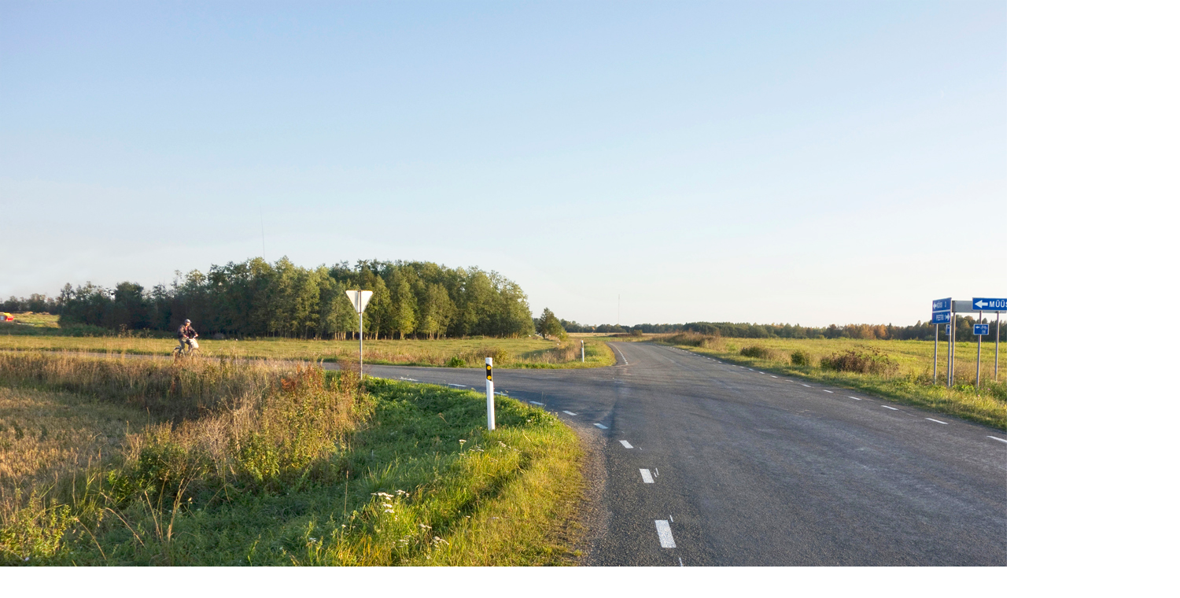

--- FILE ---
content_type: text/html; charset=UTF-8
request_url: https://palverand.ee/?axs%5Bgw%5D=/axs_site/content/module.articles_albums/6433/6433.t2.jpg
body_size: 454
content:
<!DOCTYPE html>
<html id="popup_window">
<head>
<meta charset="utf-8" />
<title></title>
<style type="text/css">
	<!--
	html {
		margin:0;
		padding:0;
		min-height:100.50%;
		}
	body {
		margin:0;
		padding:0;
		}
	figure {
		margin:0;
		border:none;
		padding:0;
		}
	figure img {
			margin:0;
			padding:0;
			display:block;
			}
	figure figcaption {	display:none;	}
	-->
</style>
<script src="?axs%5Bgw%5D=axs.js"></script>
<script>
	<!--
	window.onload=function() {
		var img=document.querySelector("img");
		var s=((img.width>2)&&(img.height>2)) ? {"iw":img.width,"ih":img.height}:{};
		axs.window_resize(s);
	}
	//-->
</script>
</head>
<body>
	<figure class="popup"><img src="/axs_site/content/module.articles_albums/6433/6433.t2.jpg" alt="6433.t2.jpg" /><figcaption title=""></figcaption></figure>
<script>
	var el=document.querySelector("#axs_overlay");
	if (el){
		el.querySelector("figure img").addEventListener("load",axs.overlay.setSize);
		axs.class_add(el,"content-img");
		}
</script>
</body>
</html>